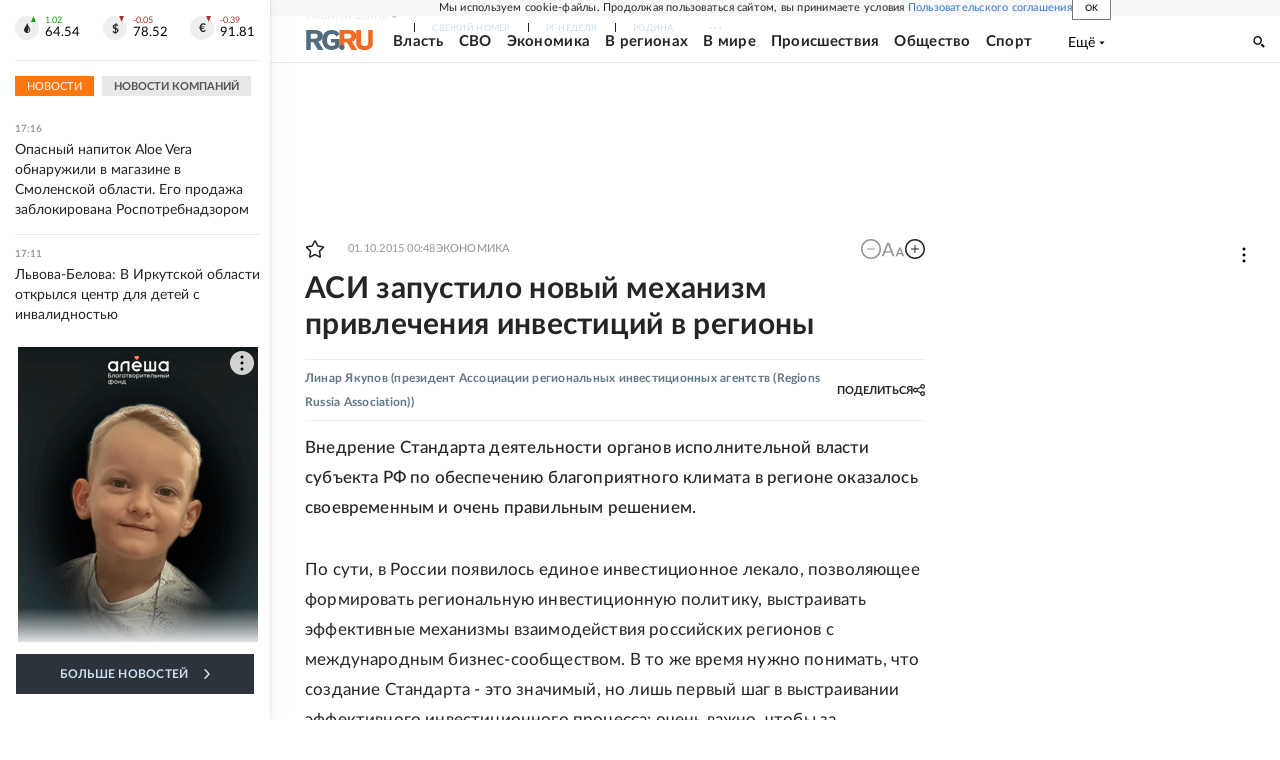

--- FILE ---
content_type: text/html
request_url: https://tns-counter.ru/nc01a**R%3Eundefined*rg_ru/ru/UTF-8/tmsec=mx3_rg_ru/648443872***
body_size: 17
content:
537A6E19696A48C7G1768573127:537A6E19696A48C7G1768573127